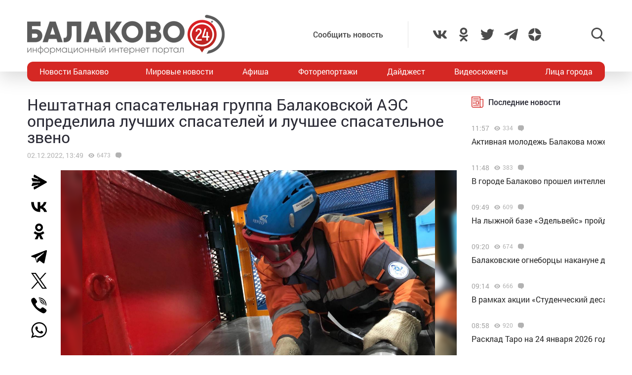

--- FILE ---
content_type: text/html; charset=utf-8
request_url: https://www.google.com/recaptcha/api2/anchor?ar=1&k=6LdPcIgUAAAAANqoni18clSceBi-BUpXeBK7rMc9&co=aHR0cHM6Ly9iYWxha292bzI0LnJ1OjQ0Mw..&hl=en&v=PoyoqOPhxBO7pBk68S4YbpHZ&size=invisible&anchor-ms=20000&execute-ms=30000&cb=fbhukvdzirz4
body_size: 48487
content:
<!DOCTYPE HTML><html dir="ltr" lang="en"><head><meta http-equiv="Content-Type" content="text/html; charset=UTF-8">
<meta http-equiv="X-UA-Compatible" content="IE=edge">
<title>reCAPTCHA</title>
<style type="text/css">
/* cyrillic-ext */
@font-face {
  font-family: 'Roboto';
  font-style: normal;
  font-weight: 400;
  font-stretch: 100%;
  src: url(//fonts.gstatic.com/s/roboto/v48/KFO7CnqEu92Fr1ME7kSn66aGLdTylUAMa3GUBHMdazTgWw.woff2) format('woff2');
  unicode-range: U+0460-052F, U+1C80-1C8A, U+20B4, U+2DE0-2DFF, U+A640-A69F, U+FE2E-FE2F;
}
/* cyrillic */
@font-face {
  font-family: 'Roboto';
  font-style: normal;
  font-weight: 400;
  font-stretch: 100%;
  src: url(//fonts.gstatic.com/s/roboto/v48/KFO7CnqEu92Fr1ME7kSn66aGLdTylUAMa3iUBHMdazTgWw.woff2) format('woff2');
  unicode-range: U+0301, U+0400-045F, U+0490-0491, U+04B0-04B1, U+2116;
}
/* greek-ext */
@font-face {
  font-family: 'Roboto';
  font-style: normal;
  font-weight: 400;
  font-stretch: 100%;
  src: url(//fonts.gstatic.com/s/roboto/v48/KFO7CnqEu92Fr1ME7kSn66aGLdTylUAMa3CUBHMdazTgWw.woff2) format('woff2');
  unicode-range: U+1F00-1FFF;
}
/* greek */
@font-face {
  font-family: 'Roboto';
  font-style: normal;
  font-weight: 400;
  font-stretch: 100%;
  src: url(//fonts.gstatic.com/s/roboto/v48/KFO7CnqEu92Fr1ME7kSn66aGLdTylUAMa3-UBHMdazTgWw.woff2) format('woff2');
  unicode-range: U+0370-0377, U+037A-037F, U+0384-038A, U+038C, U+038E-03A1, U+03A3-03FF;
}
/* math */
@font-face {
  font-family: 'Roboto';
  font-style: normal;
  font-weight: 400;
  font-stretch: 100%;
  src: url(//fonts.gstatic.com/s/roboto/v48/KFO7CnqEu92Fr1ME7kSn66aGLdTylUAMawCUBHMdazTgWw.woff2) format('woff2');
  unicode-range: U+0302-0303, U+0305, U+0307-0308, U+0310, U+0312, U+0315, U+031A, U+0326-0327, U+032C, U+032F-0330, U+0332-0333, U+0338, U+033A, U+0346, U+034D, U+0391-03A1, U+03A3-03A9, U+03B1-03C9, U+03D1, U+03D5-03D6, U+03F0-03F1, U+03F4-03F5, U+2016-2017, U+2034-2038, U+203C, U+2040, U+2043, U+2047, U+2050, U+2057, U+205F, U+2070-2071, U+2074-208E, U+2090-209C, U+20D0-20DC, U+20E1, U+20E5-20EF, U+2100-2112, U+2114-2115, U+2117-2121, U+2123-214F, U+2190, U+2192, U+2194-21AE, U+21B0-21E5, U+21F1-21F2, U+21F4-2211, U+2213-2214, U+2216-22FF, U+2308-230B, U+2310, U+2319, U+231C-2321, U+2336-237A, U+237C, U+2395, U+239B-23B7, U+23D0, U+23DC-23E1, U+2474-2475, U+25AF, U+25B3, U+25B7, U+25BD, U+25C1, U+25CA, U+25CC, U+25FB, U+266D-266F, U+27C0-27FF, U+2900-2AFF, U+2B0E-2B11, U+2B30-2B4C, U+2BFE, U+3030, U+FF5B, U+FF5D, U+1D400-1D7FF, U+1EE00-1EEFF;
}
/* symbols */
@font-face {
  font-family: 'Roboto';
  font-style: normal;
  font-weight: 400;
  font-stretch: 100%;
  src: url(//fonts.gstatic.com/s/roboto/v48/KFO7CnqEu92Fr1ME7kSn66aGLdTylUAMaxKUBHMdazTgWw.woff2) format('woff2');
  unicode-range: U+0001-000C, U+000E-001F, U+007F-009F, U+20DD-20E0, U+20E2-20E4, U+2150-218F, U+2190, U+2192, U+2194-2199, U+21AF, U+21E6-21F0, U+21F3, U+2218-2219, U+2299, U+22C4-22C6, U+2300-243F, U+2440-244A, U+2460-24FF, U+25A0-27BF, U+2800-28FF, U+2921-2922, U+2981, U+29BF, U+29EB, U+2B00-2BFF, U+4DC0-4DFF, U+FFF9-FFFB, U+10140-1018E, U+10190-1019C, U+101A0, U+101D0-101FD, U+102E0-102FB, U+10E60-10E7E, U+1D2C0-1D2D3, U+1D2E0-1D37F, U+1F000-1F0FF, U+1F100-1F1AD, U+1F1E6-1F1FF, U+1F30D-1F30F, U+1F315, U+1F31C, U+1F31E, U+1F320-1F32C, U+1F336, U+1F378, U+1F37D, U+1F382, U+1F393-1F39F, U+1F3A7-1F3A8, U+1F3AC-1F3AF, U+1F3C2, U+1F3C4-1F3C6, U+1F3CA-1F3CE, U+1F3D4-1F3E0, U+1F3ED, U+1F3F1-1F3F3, U+1F3F5-1F3F7, U+1F408, U+1F415, U+1F41F, U+1F426, U+1F43F, U+1F441-1F442, U+1F444, U+1F446-1F449, U+1F44C-1F44E, U+1F453, U+1F46A, U+1F47D, U+1F4A3, U+1F4B0, U+1F4B3, U+1F4B9, U+1F4BB, U+1F4BF, U+1F4C8-1F4CB, U+1F4D6, U+1F4DA, U+1F4DF, U+1F4E3-1F4E6, U+1F4EA-1F4ED, U+1F4F7, U+1F4F9-1F4FB, U+1F4FD-1F4FE, U+1F503, U+1F507-1F50B, U+1F50D, U+1F512-1F513, U+1F53E-1F54A, U+1F54F-1F5FA, U+1F610, U+1F650-1F67F, U+1F687, U+1F68D, U+1F691, U+1F694, U+1F698, U+1F6AD, U+1F6B2, U+1F6B9-1F6BA, U+1F6BC, U+1F6C6-1F6CF, U+1F6D3-1F6D7, U+1F6E0-1F6EA, U+1F6F0-1F6F3, U+1F6F7-1F6FC, U+1F700-1F7FF, U+1F800-1F80B, U+1F810-1F847, U+1F850-1F859, U+1F860-1F887, U+1F890-1F8AD, U+1F8B0-1F8BB, U+1F8C0-1F8C1, U+1F900-1F90B, U+1F93B, U+1F946, U+1F984, U+1F996, U+1F9E9, U+1FA00-1FA6F, U+1FA70-1FA7C, U+1FA80-1FA89, U+1FA8F-1FAC6, U+1FACE-1FADC, U+1FADF-1FAE9, U+1FAF0-1FAF8, U+1FB00-1FBFF;
}
/* vietnamese */
@font-face {
  font-family: 'Roboto';
  font-style: normal;
  font-weight: 400;
  font-stretch: 100%;
  src: url(//fonts.gstatic.com/s/roboto/v48/KFO7CnqEu92Fr1ME7kSn66aGLdTylUAMa3OUBHMdazTgWw.woff2) format('woff2');
  unicode-range: U+0102-0103, U+0110-0111, U+0128-0129, U+0168-0169, U+01A0-01A1, U+01AF-01B0, U+0300-0301, U+0303-0304, U+0308-0309, U+0323, U+0329, U+1EA0-1EF9, U+20AB;
}
/* latin-ext */
@font-face {
  font-family: 'Roboto';
  font-style: normal;
  font-weight: 400;
  font-stretch: 100%;
  src: url(//fonts.gstatic.com/s/roboto/v48/KFO7CnqEu92Fr1ME7kSn66aGLdTylUAMa3KUBHMdazTgWw.woff2) format('woff2');
  unicode-range: U+0100-02BA, U+02BD-02C5, U+02C7-02CC, U+02CE-02D7, U+02DD-02FF, U+0304, U+0308, U+0329, U+1D00-1DBF, U+1E00-1E9F, U+1EF2-1EFF, U+2020, U+20A0-20AB, U+20AD-20C0, U+2113, U+2C60-2C7F, U+A720-A7FF;
}
/* latin */
@font-face {
  font-family: 'Roboto';
  font-style: normal;
  font-weight: 400;
  font-stretch: 100%;
  src: url(//fonts.gstatic.com/s/roboto/v48/KFO7CnqEu92Fr1ME7kSn66aGLdTylUAMa3yUBHMdazQ.woff2) format('woff2');
  unicode-range: U+0000-00FF, U+0131, U+0152-0153, U+02BB-02BC, U+02C6, U+02DA, U+02DC, U+0304, U+0308, U+0329, U+2000-206F, U+20AC, U+2122, U+2191, U+2193, U+2212, U+2215, U+FEFF, U+FFFD;
}
/* cyrillic-ext */
@font-face {
  font-family: 'Roboto';
  font-style: normal;
  font-weight: 500;
  font-stretch: 100%;
  src: url(//fonts.gstatic.com/s/roboto/v48/KFO7CnqEu92Fr1ME7kSn66aGLdTylUAMa3GUBHMdazTgWw.woff2) format('woff2');
  unicode-range: U+0460-052F, U+1C80-1C8A, U+20B4, U+2DE0-2DFF, U+A640-A69F, U+FE2E-FE2F;
}
/* cyrillic */
@font-face {
  font-family: 'Roboto';
  font-style: normal;
  font-weight: 500;
  font-stretch: 100%;
  src: url(//fonts.gstatic.com/s/roboto/v48/KFO7CnqEu92Fr1ME7kSn66aGLdTylUAMa3iUBHMdazTgWw.woff2) format('woff2');
  unicode-range: U+0301, U+0400-045F, U+0490-0491, U+04B0-04B1, U+2116;
}
/* greek-ext */
@font-face {
  font-family: 'Roboto';
  font-style: normal;
  font-weight: 500;
  font-stretch: 100%;
  src: url(//fonts.gstatic.com/s/roboto/v48/KFO7CnqEu92Fr1ME7kSn66aGLdTylUAMa3CUBHMdazTgWw.woff2) format('woff2');
  unicode-range: U+1F00-1FFF;
}
/* greek */
@font-face {
  font-family: 'Roboto';
  font-style: normal;
  font-weight: 500;
  font-stretch: 100%;
  src: url(//fonts.gstatic.com/s/roboto/v48/KFO7CnqEu92Fr1ME7kSn66aGLdTylUAMa3-UBHMdazTgWw.woff2) format('woff2');
  unicode-range: U+0370-0377, U+037A-037F, U+0384-038A, U+038C, U+038E-03A1, U+03A3-03FF;
}
/* math */
@font-face {
  font-family: 'Roboto';
  font-style: normal;
  font-weight: 500;
  font-stretch: 100%;
  src: url(//fonts.gstatic.com/s/roboto/v48/KFO7CnqEu92Fr1ME7kSn66aGLdTylUAMawCUBHMdazTgWw.woff2) format('woff2');
  unicode-range: U+0302-0303, U+0305, U+0307-0308, U+0310, U+0312, U+0315, U+031A, U+0326-0327, U+032C, U+032F-0330, U+0332-0333, U+0338, U+033A, U+0346, U+034D, U+0391-03A1, U+03A3-03A9, U+03B1-03C9, U+03D1, U+03D5-03D6, U+03F0-03F1, U+03F4-03F5, U+2016-2017, U+2034-2038, U+203C, U+2040, U+2043, U+2047, U+2050, U+2057, U+205F, U+2070-2071, U+2074-208E, U+2090-209C, U+20D0-20DC, U+20E1, U+20E5-20EF, U+2100-2112, U+2114-2115, U+2117-2121, U+2123-214F, U+2190, U+2192, U+2194-21AE, U+21B0-21E5, U+21F1-21F2, U+21F4-2211, U+2213-2214, U+2216-22FF, U+2308-230B, U+2310, U+2319, U+231C-2321, U+2336-237A, U+237C, U+2395, U+239B-23B7, U+23D0, U+23DC-23E1, U+2474-2475, U+25AF, U+25B3, U+25B7, U+25BD, U+25C1, U+25CA, U+25CC, U+25FB, U+266D-266F, U+27C0-27FF, U+2900-2AFF, U+2B0E-2B11, U+2B30-2B4C, U+2BFE, U+3030, U+FF5B, U+FF5D, U+1D400-1D7FF, U+1EE00-1EEFF;
}
/* symbols */
@font-face {
  font-family: 'Roboto';
  font-style: normal;
  font-weight: 500;
  font-stretch: 100%;
  src: url(//fonts.gstatic.com/s/roboto/v48/KFO7CnqEu92Fr1ME7kSn66aGLdTylUAMaxKUBHMdazTgWw.woff2) format('woff2');
  unicode-range: U+0001-000C, U+000E-001F, U+007F-009F, U+20DD-20E0, U+20E2-20E4, U+2150-218F, U+2190, U+2192, U+2194-2199, U+21AF, U+21E6-21F0, U+21F3, U+2218-2219, U+2299, U+22C4-22C6, U+2300-243F, U+2440-244A, U+2460-24FF, U+25A0-27BF, U+2800-28FF, U+2921-2922, U+2981, U+29BF, U+29EB, U+2B00-2BFF, U+4DC0-4DFF, U+FFF9-FFFB, U+10140-1018E, U+10190-1019C, U+101A0, U+101D0-101FD, U+102E0-102FB, U+10E60-10E7E, U+1D2C0-1D2D3, U+1D2E0-1D37F, U+1F000-1F0FF, U+1F100-1F1AD, U+1F1E6-1F1FF, U+1F30D-1F30F, U+1F315, U+1F31C, U+1F31E, U+1F320-1F32C, U+1F336, U+1F378, U+1F37D, U+1F382, U+1F393-1F39F, U+1F3A7-1F3A8, U+1F3AC-1F3AF, U+1F3C2, U+1F3C4-1F3C6, U+1F3CA-1F3CE, U+1F3D4-1F3E0, U+1F3ED, U+1F3F1-1F3F3, U+1F3F5-1F3F7, U+1F408, U+1F415, U+1F41F, U+1F426, U+1F43F, U+1F441-1F442, U+1F444, U+1F446-1F449, U+1F44C-1F44E, U+1F453, U+1F46A, U+1F47D, U+1F4A3, U+1F4B0, U+1F4B3, U+1F4B9, U+1F4BB, U+1F4BF, U+1F4C8-1F4CB, U+1F4D6, U+1F4DA, U+1F4DF, U+1F4E3-1F4E6, U+1F4EA-1F4ED, U+1F4F7, U+1F4F9-1F4FB, U+1F4FD-1F4FE, U+1F503, U+1F507-1F50B, U+1F50D, U+1F512-1F513, U+1F53E-1F54A, U+1F54F-1F5FA, U+1F610, U+1F650-1F67F, U+1F687, U+1F68D, U+1F691, U+1F694, U+1F698, U+1F6AD, U+1F6B2, U+1F6B9-1F6BA, U+1F6BC, U+1F6C6-1F6CF, U+1F6D3-1F6D7, U+1F6E0-1F6EA, U+1F6F0-1F6F3, U+1F6F7-1F6FC, U+1F700-1F7FF, U+1F800-1F80B, U+1F810-1F847, U+1F850-1F859, U+1F860-1F887, U+1F890-1F8AD, U+1F8B0-1F8BB, U+1F8C0-1F8C1, U+1F900-1F90B, U+1F93B, U+1F946, U+1F984, U+1F996, U+1F9E9, U+1FA00-1FA6F, U+1FA70-1FA7C, U+1FA80-1FA89, U+1FA8F-1FAC6, U+1FACE-1FADC, U+1FADF-1FAE9, U+1FAF0-1FAF8, U+1FB00-1FBFF;
}
/* vietnamese */
@font-face {
  font-family: 'Roboto';
  font-style: normal;
  font-weight: 500;
  font-stretch: 100%;
  src: url(//fonts.gstatic.com/s/roboto/v48/KFO7CnqEu92Fr1ME7kSn66aGLdTylUAMa3OUBHMdazTgWw.woff2) format('woff2');
  unicode-range: U+0102-0103, U+0110-0111, U+0128-0129, U+0168-0169, U+01A0-01A1, U+01AF-01B0, U+0300-0301, U+0303-0304, U+0308-0309, U+0323, U+0329, U+1EA0-1EF9, U+20AB;
}
/* latin-ext */
@font-face {
  font-family: 'Roboto';
  font-style: normal;
  font-weight: 500;
  font-stretch: 100%;
  src: url(//fonts.gstatic.com/s/roboto/v48/KFO7CnqEu92Fr1ME7kSn66aGLdTylUAMa3KUBHMdazTgWw.woff2) format('woff2');
  unicode-range: U+0100-02BA, U+02BD-02C5, U+02C7-02CC, U+02CE-02D7, U+02DD-02FF, U+0304, U+0308, U+0329, U+1D00-1DBF, U+1E00-1E9F, U+1EF2-1EFF, U+2020, U+20A0-20AB, U+20AD-20C0, U+2113, U+2C60-2C7F, U+A720-A7FF;
}
/* latin */
@font-face {
  font-family: 'Roboto';
  font-style: normal;
  font-weight: 500;
  font-stretch: 100%;
  src: url(//fonts.gstatic.com/s/roboto/v48/KFO7CnqEu92Fr1ME7kSn66aGLdTylUAMa3yUBHMdazQ.woff2) format('woff2');
  unicode-range: U+0000-00FF, U+0131, U+0152-0153, U+02BB-02BC, U+02C6, U+02DA, U+02DC, U+0304, U+0308, U+0329, U+2000-206F, U+20AC, U+2122, U+2191, U+2193, U+2212, U+2215, U+FEFF, U+FFFD;
}
/* cyrillic-ext */
@font-face {
  font-family: 'Roboto';
  font-style: normal;
  font-weight: 900;
  font-stretch: 100%;
  src: url(//fonts.gstatic.com/s/roboto/v48/KFO7CnqEu92Fr1ME7kSn66aGLdTylUAMa3GUBHMdazTgWw.woff2) format('woff2');
  unicode-range: U+0460-052F, U+1C80-1C8A, U+20B4, U+2DE0-2DFF, U+A640-A69F, U+FE2E-FE2F;
}
/* cyrillic */
@font-face {
  font-family: 'Roboto';
  font-style: normal;
  font-weight: 900;
  font-stretch: 100%;
  src: url(//fonts.gstatic.com/s/roboto/v48/KFO7CnqEu92Fr1ME7kSn66aGLdTylUAMa3iUBHMdazTgWw.woff2) format('woff2');
  unicode-range: U+0301, U+0400-045F, U+0490-0491, U+04B0-04B1, U+2116;
}
/* greek-ext */
@font-face {
  font-family: 'Roboto';
  font-style: normal;
  font-weight: 900;
  font-stretch: 100%;
  src: url(//fonts.gstatic.com/s/roboto/v48/KFO7CnqEu92Fr1ME7kSn66aGLdTylUAMa3CUBHMdazTgWw.woff2) format('woff2');
  unicode-range: U+1F00-1FFF;
}
/* greek */
@font-face {
  font-family: 'Roboto';
  font-style: normal;
  font-weight: 900;
  font-stretch: 100%;
  src: url(//fonts.gstatic.com/s/roboto/v48/KFO7CnqEu92Fr1ME7kSn66aGLdTylUAMa3-UBHMdazTgWw.woff2) format('woff2');
  unicode-range: U+0370-0377, U+037A-037F, U+0384-038A, U+038C, U+038E-03A1, U+03A3-03FF;
}
/* math */
@font-face {
  font-family: 'Roboto';
  font-style: normal;
  font-weight: 900;
  font-stretch: 100%;
  src: url(//fonts.gstatic.com/s/roboto/v48/KFO7CnqEu92Fr1ME7kSn66aGLdTylUAMawCUBHMdazTgWw.woff2) format('woff2');
  unicode-range: U+0302-0303, U+0305, U+0307-0308, U+0310, U+0312, U+0315, U+031A, U+0326-0327, U+032C, U+032F-0330, U+0332-0333, U+0338, U+033A, U+0346, U+034D, U+0391-03A1, U+03A3-03A9, U+03B1-03C9, U+03D1, U+03D5-03D6, U+03F0-03F1, U+03F4-03F5, U+2016-2017, U+2034-2038, U+203C, U+2040, U+2043, U+2047, U+2050, U+2057, U+205F, U+2070-2071, U+2074-208E, U+2090-209C, U+20D0-20DC, U+20E1, U+20E5-20EF, U+2100-2112, U+2114-2115, U+2117-2121, U+2123-214F, U+2190, U+2192, U+2194-21AE, U+21B0-21E5, U+21F1-21F2, U+21F4-2211, U+2213-2214, U+2216-22FF, U+2308-230B, U+2310, U+2319, U+231C-2321, U+2336-237A, U+237C, U+2395, U+239B-23B7, U+23D0, U+23DC-23E1, U+2474-2475, U+25AF, U+25B3, U+25B7, U+25BD, U+25C1, U+25CA, U+25CC, U+25FB, U+266D-266F, U+27C0-27FF, U+2900-2AFF, U+2B0E-2B11, U+2B30-2B4C, U+2BFE, U+3030, U+FF5B, U+FF5D, U+1D400-1D7FF, U+1EE00-1EEFF;
}
/* symbols */
@font-face {
  font-family: 'Roboto';
  font-style: normal;
  font-weight: 900;
  font-stretch: 100%;
  src: url(//fonts.gstatic.com/s/roboto/v48/KFO7CnqEu92Fr1ME7kSn66aGLdTylUAMaxKUBHMdazTgWw.woff2) format('woff2');
  unicode-range: U+0001-000C, U+000E-001F, U+007F-009F, U+20DD-20E0, U+20E2-20E4, U+2150-218F, U+2190, U+2192, U+2194-2199, U+21AF, U+21E6-21F0, U+21F3, U+2218-2219, U+2299, U+22C4-22C6, U+2300-243F, U+2440-244A, U+2460-24FF, U+25A0-27BF, U+2800-28FF, U+2921-2922, U+2981, U+29BF, U+29EB, U+2B00-2BFF, U+4DC0-4DFF, U+FFF9-FFFB, U+10140-1018E, U+10190-1019C, U+101A0, U+101D0-101FD, U+102E0-102FB, U+10E60-10E7E, U+1D2C0-1D2D3, U+1D2E0-1D37F, U+1F000-1F0FF, U+1F100-1F1AD, U+1F1E6-1F1FF, U+1F30D-1F30F, U+1F315, U+1F31C, U+1F31E, U+1F320-1F32C, U+1F336, U+1F378, U+1F37D, U+1F382, U+1F393-1F39F, U+1F3A7-1F3A8, U+1F3AC-1F3AF, U+1F3C2, U+1F3C4-1F3C6, U+1F3CA-1F3CE, U+1F3D4-1F3E0, U+1F3ED, U+1F3F1-1F3F3, U+1F3F5-1F3F7, U+1F408, U+1F415, U+1F41F, U+1F426, U+1F43F, U+1F441-1F442, U+1F444, U+1F446-1F449, U+1F44C-1F44E, U+1F453, U+1F46A, U+1F47D, U+1F4A3, U+1F4B0, U+1F4B3, U+1F4B9, U+1F4BB, U+1F4BF, U+1F4C8-1F4CB, U+1F4D6, U+1F4DA, U+1F4DF, U+1F4E3-1F4E6, U+1F4EA-1F4ED, U+1F4F7, U+1F4F9-1F4FB, U+1F4FD-1F4FE, U+1F503, U+1F507-1F50B, U+1F50D, U+1F512-1F513, U+1F53E-1F54A, U+1F54F-1F5FA, U+1F610, U+1F650-1F67F, U+1F687, U+1F68D, U+1F691, U+1F694, U+1F698, U+1F6AD, U+1F6B2, U+1F6B9-1F6BA, U+1F6BC, U+1F6C6-1F6CF, U+1F6D3-1F6D7, U+1F6E0-1F6EA, U+1F6F0-1F6F3, U+1F6F7-1F6FC, U+1F700-1F7FF, U+1F800-1F80B, U+1F810-1F847, U+1F850-1F859, U+1F860-1F887, U+1F890-1F8AD, U+1F8B0-1F8BB, U+1F8C0-1F8C1, U+1F900-1F90B, U+1F93B, U+1F946, U+1F984, U+1F996, U+1F9E9, U+1FA00-1FA6F, U+1FA70-1FA7C, U+1FA80-1FA89, U+1FA8F-1FAC6, U+1FACE-1FADC, U+1FADF-1FAE9, U+1FAF0-1FAF8, U+1FB00-1FBFF;
}
/* vietnamese */
@font-face {
  font-family: 'Roboto';
  font-style: normal;
  font-weight: 900;
  font-stretch: 100%;
  src: url(//fonts.gstatic.com/s/roboto/v48/KFO7CnqEu92Fr1ME7kSn66aGLdTylUAMa3OUBHMdazTgWw.woff2) format('woff2');
  unicode-range: U+0102-0103, U+0110-0111, U+0128-0129, U+0168-0169, U+01A0-01A1, U+01AF-01B0, U+0300-0301, U+0303-0304, U+0308-0309, U+0323, U+0329, U+1EA0-1EF9, U+20AB;
}
/* latin-ext */
@font-face {
  font-family: 'Roboto';
  font-style: normal;
  font-weight: 900;
  font-stretch: 100%;
  src: url(//fonts.gstatic.com/s/roboto/v48/KFO7CnqEu92Fr1ME7kSn66aGLdTylUAMa3KUBHMdazTgWw.woff2) format('woff2');
  unicode-range: U+0100-02BA, U+02BD-02C5, U+02C7-02CC, U+02CE-02D7, U+02DD-02FF, U+0304, U+0308, U+0329, U+1D00-1DBF, U+1E00-1E9F, U+1EF2-1EFF, U+2020, U+20A0-20AB, U+20AD-20C0, U+2113, U+2C60-2C7F, U+A720-A7FF;
}
/* latin */
@font-face {
  font-family: 'Roboto';
  font-style: normal;
  font-weight: 900;
  font-stretch: 100%;
  src: url(//fonts.gstatic.com/s/roboto/v48/KFO7CnqEu92Fr1ME7kSn66aGLdTylUAMa3yUBHMdazQ.woff2) format('woff2');
  unicode-range: U+0000-00FF, U+0131, U+0152-0153, U+02BB-02BC, U+02C6, U+02DA, U+02DC, U+0304, U+0308, U+0329, U+2000-206F, U+20AC, U+2122, U+2191, U+2193, U+2212, U+2215, U+FEFF, U+FFFD;
}

</style>
<link rel="stylesheet" type="text/css" href="https://www.gstatic.com/recaptcha/releases/PoyoqOPhxBO7pBk68S4YbpHZ/styles__ltr.css">
<script nonce="lbrtkdwD1wQt-AflNub-6A" type="text/javascript">window['__recaptcha_api'] = 'https://www.google.com/recaptcha/api2/';</script>
<script type="text/javascript" src="https://www.gstatic.com/recaptcha/releases/PoyoqOPhxBO7pBk68S4YbpHZ/recaptcha__en.js" nonce="lbrtkdwD1wQt-AflNub-6A">
      
    </script></head>
<body><div id="rc-anchor-alert" class="rc-anchor-alert"></div>
<input type="hidden" id="recaptcha-token" value="[base64]">
<script type="text/javascript" nonce="lbrtkdwD1wQt-AflNub-6A">
      recaptcha.anchor.Main.init("[\x22ainput\x22,[\x22bgdata\x22,\x22\x22,\[base64]/[base64]/[base64]/[base64]/[base64]/[base64]/KGcoTywyNTMsTy5PKSxVRyhPLEMpKTpnKE8sMjUzLEMpLE8pKSxsKSksTykpfSxieT1mdW5jdGlvbihDLE8sdSxsKXtmb3IobD0odT1SKEMpLDApO08+MDtPLS0pbD1sPDw4fFooQyk7ZyhDLHUsbCl9LFVHPWZ1bmN0aW9uKEMsTyl7Qy5pLmxlbmd0aD4xMDQ/[base64]/[base64]/[base64]/[base64]/[base64]/[base64]/[base64]\\u003d\x22,\[base64]\\u003d\\u003d\x22,\x22w7VaAsO/eWLCvFdvw7oiHE1yLUzCs8KcwoYeT8OBw77Dq8Oyw5pFVxlxKsOsw4tGw4FVEBQaT37Co8KYFEXDgMO6w5QhMijDgMKNwofCvGPDsz3Dl8KIYlPDsg0yNFbDosOYwq3ClcKhRsObD09JwoE4w6/ChMOCw7PDsQ8fZXFHAQ1Fw49ZwpI/w7cgRMKEwrVNwqYmwq3CiMODEsK/Oi9vSz7DjsO9w7EvEMKDwpkEXsK6woJNGcOVNsO1b8O5JsKWwrrDjxrDnsKNVFdgf8ODw498wr/Cv3ROX8KFwocUJxPCpCQ5MBc+WT7DnMKWw7zChkbChsKFw40gw4Ucwq4QLcOPwr8uw4MHw6nDoVRGK8Kaw58Ew5kfwrbCskEJDWbCu8O9bTMbw7DCrsOIwovCmEvDtcKQP2AdMHwWwrgswqPDjg/[base64]/[base64]/w6Z9GMKSwp0Ew53ChcKiWMO1wqzDkl1MwrLDsRk0w61rwqvCuBYzwoDDoMOvw65UD8KMb8OxYjLCtQBtRX4lPsOnY8Kzw40FP0HDtxLCjXvDlsOPwqTDmSY8wpjDukbCqgfCucKCAcO7fcKVwozDpcO/W8KQw5rCnsKHF8KGw6NtwpIvDsKnHsKRV8Olw7Y0VH3Cr8Opw7rDomhIA0/Cp8Ord8Otwr1lNMKAw4jDsMK2wqbCpcKewqvCkCzCu8KsdcKiPcKtb8Ozwr44GcOcwr0Kw5N0w6Aba2vDgsKdS8O0EwHDv8K2w6bClWEjwrwvCHEcwrzDuw/DoMKzw78nwqRAPHrCp8OfTcOefB0CAsO4wp3CuHDDmH/[base64]/ChsKDw5fCvMOWw6oWwrHCnGYDw6zCq8Kcw4LChsO/w5zDsxYnwqN8w6rCm8OswrXDvGnCqsOyw41aCiAVM1nDqyxeIQDDpzLDnyZuWcK+wqvDl0LCgUV0IMKEw7RoCMK1AzLChMKywpNFB8ObCCXCg8OcwqXDosO8woLCizzCmWA5EV42wqLDg8OSIsKnW2ZlAcOPw4ZHw7TCnsO/wrXCt8KNwqfDk8KNJQTCmhw8w61Bw6vDmMKba0HCoiIQwosow5nCjMOJw5rCmQA+wojCix0awq5rVV3DgMK1wr7CkMOaFj9SVHNLwrPCg8O9IQbDvR0Mw57CpmBywqzDj8OjemrCvhPCoF/[base64]/DucKfwp8twrocw6sBJsOiwpzCt8OFP8O8RidIwr/Ch8Oew5PDmGXDqgbDvcKiX8OOEFUlw5bDg8K9wq4vMl0nwq3DunHDs8O+bcKNwoxiYTrDvhLCuUZNwqhxLjlJw595w6DDlcKKG0fCk1TCj8OQTCHCrhnDpcOZwotxwqfDo8OKAEbDk2ccHAbDh8OFwpfDr8Owwp11a8OITsK7wrpMAx4zecOkwrwsw7RAO1IWPCU/c8Oww7sIXSQobFrCjcOKAMOewqfDuk3DhMK/[base64]/[base64]/CkMOhw4HCtsOXCSMNMsKhYFFLwqAww4jDvcO6wobCiV3ChEwtw5BmJsKTG8O1UsKnw4kiw47DlXI+wqNgw4rCp8K9w4Izw5YBwoLCrcKgABgGwrdhEMKZQsO9WMO0WzTDvyQvd8OHwqLCoMOiwp8iwqFCwpx6wpNswpk1en/[base64]/CkMOEFsO4w4fDl8KLa8KOwrLCmxwsYcKEwpRbwqU2SmHDkzjCq8KRwp7CksKGw63Dok1+w63DkUppw64TdkVOM8KhT8OVZ8Oxwq/CosO2wqfCqcKMElkPw71eAsK+woPClUwTZcOscMO7B8OYwpfCucOrw6zDkmA6VsKqPsKfWSMqwo3Cu8KsCcKMZcKXSW4DwqrCnjMpKi4awrTClTzDucKqwp7DoW7DpcOENxnCvsK5JMKzwqnDq1liXsKrPsO/eMO7OsOow6LCknvCq8KWWlESwqIpL8KXCX0xL8KfBsKiw6LDh8K4w6/CkMOxVsKBUw4Aw7XCj8KIw65bwpTDp3fCtcOkwpjCmXbClwjCtH8qw77Ck1h0w5fDsyvDm2lHwrrDunHDosONVEbCo8O7woJbTsKdNkoeBcK/w45hw6LDhsKww6XCjBIPasODw5jDg8KPwr17wr0MScK7a1LDpmzDlcK5w4/CpcK8woR5wovDon3ClH7CkMKEw45qGWloXQbCuGjCvV7CtsKFwpzCjsO/EMOQM8O1wocJXMKew5VGw5Ukwp1OwqFsGMOzw5/ChzjCmsKbT2IZIcK5wofDujV2w4NgVMKvF8OpeyvChVFkFWfCux9Kw45eW8KzHsK2w6HCs13CtyfDnMKLW8O3wqLCmVDCsRbCgBLCpjhqK8Kaw6XCoAEcwrNjwr3ChR10GHc5IB1cwrHDuR/CmMOSWBTDpMObRhkhwroFwrItwrElw6vCsXAHw6TCmS/CkcOYN2fClyESwq7Cuzc7G3/CozoNQsOhQGPCtH8Aw7/[base64]/[base64]/CrUXCthDCkDzCvAdQwolTGsK4woAydQt5IXMJw4Fdw7U6wpHDiRdGUsK9L8KEAsO1wrnDu2FADsKswpTCtsKlw6jChsKzw5DCpUZewoEmNCPCv8Kuw4ZaIMKbWU1LwqY0a8OiwojCuWQNwqPCrGnDgsKFw7wXF2/DusKUwo8BbibDucOhAsOsbsOhw44Kw7QeEBLDnsO9P8OvO8K1A27DsXA8w7PCncOhOVPChWTCtCllw6nCsD8fAsOCPcOXwrXCgFNxwpvDq2bCtn7Co1/CqlLCnRvCmsKLw40LQ8KdTXfDrGrCmsOvRsOLCHzDp2bCgXrDrgzDncOKDxhDw6x1w7DCusKnw4TCr0nCoMO+w6fCo8OCeiXCmSTDusOxAsKWaMOQdsO1ZcOJw4LDtMOZw49nd1/[base64]/[base64]/DqMK0eMOww5kyw5TDq8OLwoNQw6nDtBNtwrrCuQ/[base64]/[base64]/wq1pworDoEF0wrnDr8OTwoVoIcKLWMO2wowww6vDl8KTWsKqCiZdw4UPwr/DhMOjNsOpwrHCv8KMwrPCuwkdYsKww7w5NgxlwoPCvxDDpB7CpcK7cGzDqzjCtcKLFi8UXRUCcsKuw6x/w79QHBDDtTNAwpbCuCBMw7PCsw3DpsKQXDxbw5kSWEBlw5l+SsKaUMKKw6B3LMOZGjzDrmFoMhPDp8OEDsOjXg9Mfg7DscKMM07CjyHDkkHDmDsow6PDp8KyccOQw7HCgsOnw4PCgxc4w7vDqXDCoB/CgAV7woQgw7PDkcOWwrPDtMOcX8Kuw6HCgsO0wrzDoABdaRfClcObS8OSwqIie3lsw6hMFRTDgcOFw7jChcOBN0HDgyfDnG/CgcObwq4bETTDncOWwq5Sw5zDjUgbL8K4w4wHLx3CsntDwrDCncOCOsKXe8K+w7wRQcOAw5PDq8O2w5JzccKdw6TDmQgibMOawrzDkHLCnMKTW1tieMODDsKmw5ZpLsKPwoEhcXU6w5MPwpQ+wpDChwfCr8K8EHJ7woMdw51cwp4Pw4MBM8KPSMKuacOpwo8/w7c6wrfDvGprwo17wqnCgCHCjCEaVBtCwp92N8KSw6DCtMO7w4/[base64]/Cmj0Dwp/DtW5JPMKYw4/Cq3fClThdw60pw7HCoUXCsT3DsXjDp8OKEMO0w4FSQ8OTOlfDicOXw4vDrSs+PMOSwp3DonLCnlZ5AcKaSl7DmMKTfi7CkjLDosKyEMOMwpJTJ3/CnSTCrBVvw6rDmgbDj8KkwoJTGgppHCJjKRgLNcOkw497dGnDicO4wo/DicONw7XDt2XDu8Odw5nDrcOCw5A8S1/DgkQDw6DDusOQNsOCw7TCsj7ChUUmw5wJwp51TMO/[base64]/[base64]/w7HDlynDu8O0w7jDrnRKw6RKwr3DnMOvdkI2RMOaBsKnLMOUwpVXwqwNdn3Cg3EwZsO2wqMTwpXCtA7Ct1HDnyLCkMOtwr/CjsOGby4nUsOywrPCs8OXw7PCtMOzA2zClgrDkMOwecKLw4B1wrvDmcOvwphZw7QMYW4Sw7fCksKNFsOYw5AbwpXDtUXDlDDDvMK/wrLDk8O8RsOBwp4OwqzCmMOywqQ/[base64]/Cq1JKADPCn8OOXMO0wpZfw53DvcO8Pgx+CcOFfGVwUcKmd3bDugZTw6rCvTZnwpDCiBPCtj8Aw6YewqvDpMOIwobCmhUAUcOld8KuQQ1zZz3DjjDCi8OzwpXDpRNWw5LDl8KrHMKPK8OtbcKdwq/Cok3DmMOYwpxOw4Btw4vDqiTCozYHFMOyw7/[base64]/CjMOAw7HDtRQXTH3Dr8OtwoR/[base64]/CvUtLTMO7worDmCtMwqvDoDHCkjvDk8Kce8KDR1PCo8OUwrvDrkLCrEAywp5Bwr7DkMK0F8KjAsOXdsOjwotfw7Rbwpw3wrITw7vDk0rDt8KpwoHDgMKYw7DDrMOYw6hKBAvDqHJww6peDsOZwqtAd8OQSgZ8wrE+wqdywr/Do3vDgSzDnELDmHADUSJCKcK5YTPCjsK7wpl9MsKLI8ONw4LCt2/CmsOECcOQw5wIwrgzHggIw7lKwqwrDsOPZMOkeA5jw5DDrMOdw5PCscOzJ8Oew4PDvMOcQsK5LkXDkynDnDPDvnLDjsOlw7vDqsONw7rDjiRcIHMJRMKmw4TCkidswo9QSQHDlBHDmcOCw7XCrh/DllTCrsKTw77DncKiw7DDiyV7C8OnTsOqAjbDkQ7DqUPDjsOKZDTCtB9lwol/[base64]/DqsOAaMKwwoJtIcOSwrtFeMOHw4IhLcKlLMO7RgQ3wpbDryzCt8KTJsKXwrnDv8O8wppQwp7Cvk7CksKzw7nCiH3CpcKgwoN1wpvDrUsCwrp4E3rDusK6wqjCoSgaVsOkX8KZFRdgBmDDgMOGw5HCo8Oiw69mwovCgMKJRQIow7/Cr3jCocOdwpYuTcO9wqvDrMKqdlnDg8KKFlDDmhl6wpTDiHNZw4lWw4txw6J5wpfCnMO4I8O3wrJUXyo7GsOewptUwpIuK2ZmOBzDnWLCs2Ftw6PDvDxtS34/w5Vjw53Di8O4N8K+w53CpsK5I8OUK8Kgwr84w7PDk291w51vw68xTcOTw6DCr8K4ewDCrcKTwowbDcKkwojClMK7VMOWwpR+NhDCkmN7w47Cn2TCiMOZZ8Oabgdlw4bDmSgHwqA8FcKEPhDDi8KNw5J+woXCscOCDMOlw64aMMK9PMOxw6Azw71cw6bCtMOuwqk6w4/CusKGwqzDs8KbFcOww4keT0kTecKpUGDCp2PCuALDtMKwYnMowqR8w74Cw73CkXdSw6rCuMKDwq4jG8K/[base64]/JMOdw4kKwqlgIW5Uwr/CicK0wp8TTsOww7bCkitjZ8O/wrYJI8Krw6JmPMOYw4TChVXChMKXVcOHJ3fDjRIvw6jCmm3Dukssw59BFT9WXWdWwocRPQdIw6LCnj1wAsKFR8K5F1hxIRzDrcOowopmwrfDhEoPworCky50NsKUfsK+b1vCtW3DuMKVMsKEwq3CvcOhAcKnUsKQDQZzw49dw6XCuSRQKsOnw6o5w5/[base64]/[base64]/wq0MwqnDmMOtw5s1wqcewoPDsMKcwqLCr0/DssO4RQk1XX93wrsDwp94WcOlw5zDoGMdJj7DkMKmwrhjwpZzasOtw7Qwe3jCnF5PwpN3w43CmnDDhA0Pw6/DmWnCtT3Cr8Oxw6oAC1oEw51yasK4QcKLwrDCknrCvwTDjy7DrMOxw4vDvcKOe8K9G8OZw7d1wrczP0NkSMOsKsOfwqkzeHViLXQqZMKyaHh6Uy7Ch8KNwoN/[base64]/DmHpwZMOvw6g/YWoAXsKvKcK6ACzDqzvCigciw53CgmdNwpXDlhprw4TDixU/dBYvUETCp8KyNzxJWMKxeDAgwop7Li8ERW9/N1Eiw6zCnMKJw5vDtm7DkVp3wrUnw6bCjWfCk8O9wrwuLiYyJ8Ojw4vCn3FRw7PDqMK1QFDCmcOJH8OWw7QtwqHCvzkwXTVwBhnCmVtiVsOTwooFw4V4wppNwqXCs8OZw519V11JQsKLw6R0XMKMV8O6CD/[base64]/DpAbDkiJpw6jDiSg5w6PDmwoKNcKKwrd+w6vCnsOIw6DCt8OWEMO7w4jDliUDw7R+w6tPAsKpD8KYw4YXTcO0woohwrcAecOCwpIIIS3Dn8O+woE/wpgSQsK4ZcO0w6zCkMOEZUtgbg/ChxnCuwbDjMK5f8Odw4rDrMO9Aj9cBUrCm1kOLwUjKcK8w5Nrwqw5SDAGHsOLw5ghb8OzwpdsGcOPw7Ycw5rCkgnChQJrNcKswrrCvcK6wpPCvcOiw6TDtMOEw57CnsK/[base64]/CgMOWSsKTdsKRwqTCkRvChsKFYMK/[base64]/CqTUFBcOzORvDvBJEwoXCtcKbTsOPwpvDnxbDhcOUwoVrQMK1woLDh8OcSmI/UMKMw5zCnHgnbVthw6vDjcKIwpMnfi/ClMKUw6nDvsKWwpLChCokw5BCw7HDtT7DmcOKWyBgCm8/w6Vkc8Kfw696WFzDvMKPwovDsmYrE8KOKcKCwr8Kw6tuG8KzH0TCggAWZ8OSw7YFwoo7bG58w5kwT0jCsBzDvcKYw7NhOcKLTRbDisOCw47DoAXCjsOWw7bChMOzT8KkDBTCscKxw6vDnwJcQzjDplTDuWDDu8K0TwZ8ccOPYcOnLkt+IhQkw6xlXg/[base64]/MGNRwrbCt2vDuUbDrXF1BTQKw4HCjVPDs8O4w6wqw5hTAnxow54bCXlyFcKSw5sfwpFCw495wo/Cv8Kdw6jDoDDDhg/DhMKIUnF5Y0bCuMORw7zCkXTDsXBKdg/CjMOzbcOzw7I/[base64]/Dn8OedcO6wrw5woLDngnDhlFTYS0eM0PDgcKtIBDDvsOlGsKrdzhgPcOFwrFfH8KOwrRAw4PCnEDCtMKHTj7Crj7DsgXDmsKWw5YoZ8KrwozCrMORbsOgworDsMKVw7cDwr/CvcOnZy9ww7vCjl1GZg7CocOgOsOlMV0EWsKTGMK8V20zw4UKPwHCkw7DhXLCqMKdXcO2IcKOwoZIVlFzw7F/[base64]/[base64]/CigEPw4UvegM7wrMcwrjCjcKJwqocwqTDnMOrw7ZFwpQ6w6BjL0PDpjY5JBNtw7okHlN1BcKpwpPDjBVrRF87worDqMOYKA0OMkEbwprDhcKEwqzCh8OkwqgEw57Dn8OawrNwVsKdw6fDiMKwwoTCrVJTw6jCm8Kwb8OOG8Kww5/Dv8ODX8KxbnYlWBXDozB3w7EowqzDk1bCohfCmcONwovDvj3Dh8Oqbj3Dsz1EwqYMD8OsAQfDrgfCqyh5I8K9VyPCtkk3w5bDmiw8w6TCiwXDl1Rqwr1/cSMpwoYSwpt0WnPDj1tlXcO/w4INw7XDi8O3BsOhY8KtwpnDscOWGEZQw4rDtcKtw7VNw4LCl1fCosOYwop3wopJwozDtcOVw5krERjCqD0twpIVw6jDhMORwpEUNFkawow+w4jDg1XCssOYw4J5wpIwwp9bbcOUwp7Dr2RCwotgZ10twpvDrA3CslMowr0/w4zCn1LCrgfCh8Odw7FECsOPw6jCsQgfNMOFw5kfw7l0SMKER8K0wqReeiYewoQMwplGGjp9w4sjw6d5wpQFw7wlBgMGbyNqw5QFQjNhJcObbkDDgWJ7LG1hw5dtTcKzT13DlHnDmGltMEPCmMKCw6pCMnHCiX7DvkPDrsOfG8ONVcOewoJZHsKJScOQw54pwr/CkSpcwrAQFcO7wp7DmcOvQsO0eMK1XRDCpcOKYMOWw4pHw7d/IiUxbMK1wqvChm7DsHzDvWPDvsOawpVYwoJwworCqV9/[base64]/w7zCskZuVMO5w7B2wpgKw6dxRcOXw5rDuMKtw4I+U8OxMmvDpgzDssOTwqjCuVXCgGfDuMKUw6bCkQPDuy3DpA/DscKLwqrCvsOvKcKlw5sPPMOIYMKTB8OsH8ONw5k8w75CwpHDoMK7w4NnSsO3wrvDtQV/[base64]/[base64]/[base64]/CjGtrfQ7DuMOdZcK7w5QIw497E8KRwrLDkS/[base64]/CmcKzF8OFw4AYC8OCwr1fdzLCi8ObwqTCjB/CvcKQA8Ofw7LCulfDhsK1w7k0w4TDmgVgHQBQUsKdwq0hwpbDrcKmTMObw5fCg8KxwqjDq8ODK399G8KoN8KUSyo8Gl/CjCV4wqc3ZgnCgMKEK8K3TMOawqEWw63Dpj5bwoHCjsK+YsO8NQDDrcKUwqx5bgPCjcKtX093woEgTcOsw50Vw4/Cng/CoTDCoSjDqMOkEsKlwqTDsgTDvMKBwr7Dp2Rmc8K6HcK4w4vDvVHDr8KDTcKLw5/CksKZZkMbwrzCoWDDqAzCqTdQc8O7KG5JOMOpw6rCvcO+d0DCiwLDlDLCrMK+w6NRwq49Z8O+wqrDs8OJwqx/wqBvD8Opd1tsw7IsKXbDh8OtD8O+w7/CgDooFwXDhCnDmsK0w57CmMOnwo/DrQ8Ow7TDjQDCp8OAw7ZWwojDtQRQbsKvT8K0wrzCp8K8NxXCujRMw7TCpcKXwqEfw73CkW7DpcK3Ai8lLlcGZTUyQsKFw5fCtH9bacO5w64VAMKATkvCr8ODwojCucOLwqpkJXw/UHswSA95WMO4w5odChrCuMOEC8O3w6wmflXDpxLClFvCgMK8wo7DgARuVFYnw6hpNj3DkCN+wpsOO8K4w7XDtWHCocOgw79IwrLCqsO2EsOxaU/[base64]/wp7CrMOOUkY7HMKjwpMiwqA7w4nCi8KBOlLDkUB1QcOpTzvDicKkcB/DvMO9JMK3w5t+wrfDtDTDrHvCtxzCqH/CvUvDmsKYMhMuw7JywqokDMKDL8KqESQQGBbCniLDhwbDkG3Dm2bDlMKwwq5RwqTChcKCP1HCohLCv8KEZwTCuF3DnsKfw5wxMcKVMGE4w4fCjknDmjDDgsOzfMOBw7fCpicIZCHCk3fDhX/CrAEPfm7CnMOmwpwZw6fDo8KyWBrCsSJ7aUHDoMKpwrHDm2TDvcOdBCnDjcOLA35Xw6pCw4vDpMKrbkLDscOiPhImfcKsIAHDsAHDr8KuM2/CrBUaA8KNwr/CoMKVaMOqw6PCjhkJwpNtwqotPQjCkcOBA8KxwrAXFBFlPxlPDsKkAAxtXDvDvxNbNkl+w47CkXfClsK4w7DDrcOKw44vCRnCr8KGw7U9RjPDlMOmRh8qw5MkcmMYB8Onwo3CqMKPw6FJwqodaT7DhVgNBsOfw4hgecOxw7EewpMpS8K9wq80MwY2w7t8QsK/w5IgwrPCkMKdZnLCj8KXSAd8w74gw41bQSDCiMO/an3DmgYSDWgzeT8dwo9tTAPDth3DscK8DTJwFcKzJMOQwqR5WCrDjFrCgkccw6cFT3rDucO1wpTDszPDjsOPbMOgw64oDztRFgjDlDMCw6TDj8O8PhTDssKNMwxGHcOfw4LDqsKiw7fCpxHCtcOLGF/CmcKBw7sVwq/CoyXCn8OaK8Oow4glFWw3wovClTpjQTjCnywVTQAQw44bw4HDj8OEwq8kPT4bGQolwrbDqUHCqkIaEsKMAgTDo8OxdArDpUTDt8KYRUdcJMKsw7bDumgJwqzChsOzfsOpw5PClcOiwqBfw5rDp8O0RB/CvUNswrjDpMOAw70TfwLDrMOBecKCwq4+E8OXw5XCpsOgw5vCpcOtLsOEwpbDqsKndyY/ZRRHFCsLwrMXYjJMVVkEAMOjM8OtYlrDk8OaKRAuw7nCmjXCrcKrB8OhIMO+wr3Cm04HaxZgw7hLJMKAw79GLcOYw4DDuRTCvjU/w7XDlWACw7ppMWdvw4jCnsKqEGfDt8KmTsOIRcKKXsOFw4jCjnzDqsKdBMOdKlzDsznCgsOmw7jCiA9pd8ONwoRoCGtNe1bDqkM8McKZw6hZwrcpSmLCqmzCkUI6wq9Lw7nDhcOjworDvMOtMAwFw4o8ecKGf1EQEVnCsVtPKip9wostS2xjfkxQTV9SBD0bw5c3BR/[base64]/DsTsBw5fDjxBvwo7DrBjDk8OFZ8OdQXZyHcOVIj01wp7CvMOawrxrR8K1eEnCkyLCjDjCnsKWNyB5W8OGw6DClCvCv8O5wpfDuW8TUXnCrMO2w4fCkMOXwrjCjgtgwqvDq8O0wqFjw7wuw7gnMH0Fw4LDoMKgBzjCu8OcRB3Dj1/DkMOPCExhwq0fwpZNw6t+w5bCnycJw5tAAcKpw7UpwofDmlpAX8OQw6HDrcO6BMKybTQvKFcjWT7Dj8OBa8OfLcOZw6YEa8OoXcOVZMK3E8KOwoLCmg3DnTlXRhzCssKXUCnCm8OKw5rCg8O+RynDgcOVQy5Ba0rDoGxcwrfCjMKtTcOwR8ODw6/[base64]/CiMOrLcOGwpTDuBJMS8Onw5IlWcOnOBV2w4QRXBrDucKLS8Oawo7CkUzDsDd+w69NYcOqwoLCr0UCVsOTwo14KcKUwpFZwrTCocKBEXvCkMKhW0nDsyINw7Y0TsKfbMOxPsKHwrcZwovCmydMw58Uw4Mbw6Yxw5JiVcOhGU92w7xSwrZtUiDClMK2wq/[base64]/CuwB3RsKYNcOMJsKVUsKQUBjDtRPDksOOQMKCAlHDskHDg8KoSMOMw5dtd8K6f8KrwonCtMO4wpgyX8OuwqTCviXDg8K/w7rDn8KzOxcuETTCiFfDuRZQUMKwO1DCt8KNw7lMFikow4TClcKEKmnCsV4AwrbCjyhkLsKSfsOGw4powo58ZjM5w5TCiirCgsKfJmo3fwQiI2/CtcO/WjbDgRPCukQ7XMOvw5TCmcKKMBt9wrgnwq7CshIjRx3Cu0gYw5tbwp5mdnweOcOrwqLDvcKWwp5dwqvDgMKkEw7Do8OIwpVAwpDCsW7CnMOAA0TCrMKww7lWwqIcwojDrcKRwoAdw7TDqkPDp8OJwqhRLBTClsK/eErDoFwzZmnDssOyE8KQb8OPw6xhKsK2w51SRUV1C3fCsiRzMUtDw5tHD1cVeWcvGHpmw6siw4gnwrocwozCsB0Sw4APw4dTZ8KSw68bKMOEKMOSw5Qqw48KZQlUwphtV8Kqw5pPw5PDo19Lw4l7QMKKXDZiwpDCrcKvbsObwqUrAwUEJ8KqM1bDmz58wq/DoMOnNnHCvgDCksO9O8KefcKKUcOuwrnCo1EAwqQGwp/[base64]/DiMO9wqQ/w7MeSsOVwowcwo1rOsO3w5bCqnbCkcKYw7XDlMOeHcKbXMKMwrd5fMKUR8O3dybCqsKGw5TCvz3CjsK9w5APwpnDuMOIwrbCiyVcwpXDr8O/GMOwYsO5B8OyPcOywrV1wrzChMObw6LCgsOOw4bCn8OaZ8K4w4wGw5dpA8KMw6oswprDviEbXFxZwqNbwqBZUVp7bMKfwpDCt8K/[base64]/[base64]/CAXClMOawpdJwoUYwrjDscOOwp3Dpi4Lw5cKwosqbcKhJMKWRxIsCcKyw7nCqSJqelbCtsO2Vjo5e8K4TSxsw6lbVkbDm8K4L8K6eRfDiV7CiHoZG8OHwoVCfzErZXTDsMOJM3XCt8O4wpJaPcKpwr/[base64]/XsO6NsK4CsOQw4bCnsKuwprDniNZw7nDk342D8OMTMKZZ8K/[base64]/[base64]/CmsKZKcKiM8OIPBFlw7QGwpLDog8Mwr/DkkhnasOlSEbCtsOoKcO+Q1RXDsOaw7scw6chw5/CgRnDky1sw4ARQEPCnMOuw7jDkMKww4IXSCYcw4lVwpHDuMO9w6UJwo9kwrfCrEYEw65Mwpd8w78kw6huw6rChcK8OlfCo1lZw6l2ayxgwoXCmMOtNcOrHXPCqcOSWsK6wqfCh8OUBcKzwpfCicOEwpI7w5YrHMO9w612wqApJGdidn56DcKPfG/DusKjX8ODacKZw6lXw6pwagkpf8Oxwo/[base64]/DvMOOI8O/WcKaFMK3WMK5ZgnDpwnCqxHCjXLCncOYEBnDhkjDjcKkw48iwrfDoQxpwozCsMOZZcKcXVxHcGUqw4dFRsKCwqDDqWhdLMKqwpEjw6t9AHLCjwAbdGRlERTCrHdnaj/CnwDChF5ew6/Dlm9Yw7zCusOJVUF1w6DCucKUwoUSw6FZw6YrYMODwqrDtwnCm17Dv115wq7CjD3Do8K8w4ExwqspbMKEwpzCqsOfwoVnw48mw6LDvh7DgUZyXCTCscO2w5/ChsOEBsOHw6fDp2vDhsOzdsKRFncBw4jCicOUJRV0MMK+VCpFwrM8w7UvwqI7bMOnO3TCp8O9w7I4SMO+dBZ/w7d6wqjCoB9UXMO+EULClsKCMQXCo8OpT0RbwqYXw4AkZ8Oqw63ChMKzf8O8YxRYw5DDu8OQwq4VacOTw40Ew4/[base64]/D8KiKnZ4PhMzwqRDP8O4w6wiD8KDbA00XijDmULCrMKQLCHCnCweG8KfN27Dt8OpNnfDp8O9S8OCNiQlw7DDrMOeeTLCpsOWW03Ck2cjwoQPwoprwp0IwqIqwokoOk/[base64]/CpMOoJFLDgTTCjRTCmV0JcxwKezVyw6ZGLsKWT8OJw7hEXCDCpcO2w7vDrxHDq8O3YTQSVBXDkMOMwpEUw6Vtwq/CrDcQbcO7ScOCSmjCsmkVwrnDkMOqwoY0wp1FXMOnw45Cw7MIwrQ3asKvw5zDiMKkLsO3LnvCqmx4wqjCjEbCssKxwrI/Q8KYwr/[base64]/CgcO0w7/CgycHW8Kmwq7DhGRqD27CnCoBwqNiTMKqZENbYF3Dh1Bvw7VTwqnDjADDol8ow5sBC3nCrSHCvcOSwqEFbSDDncOEwrPCp8O4w48ISsO8e23Dq8OQBSV8w7wWcwJtWsKeB8KKA0XDhzUiU2rCt31vw75mI2jDusO/KsOewpPDh3HChsOAw5LCuMKWYARow6PCosKTw7lqwrBpW8KGNMOUMcOxw6x3woLDnTHCjcO/Nx7Cv0DCtMKJSUbDl8O1HsOjw7HDtsOFwpkVwoxhSmHDv8OdGiI1wpPClAzCv1/DgU5vHSlIwqrDuFcPG2PDjW3Ds8OFdxZUw4NTKCcGX8KUW8OeHVjCnEDDlcKyw4ILwoQeVVJuw4AWw73Co0fCmVcfTMOsHm9hwr9lSMK8HcOZw4TCpzN/wpNOw4jChVDDjV3DqcO4FFrDlyPCinhDw78xRC/Dl8KiwoAhD8OXw5/DpXHCun7Cvx9/ccO8XsOEfcOkKzkFLltIw6QBw4/[base64]/A8OxLTbDoMOQUzHDtMKEw5lswrvCrMO9wqRUKjTCmcKodB8HwoPCizJCw5XDijNadS8jw4tVwqtza8OlJU7Ch1DCncO6wpfCt1xUw7vDnsK9w4zCl8OxS8OSVkbChMKSwpfCvcOHw4dLwrrCowgCcmpsw53DosKZKQc8ScKow7RZKUzCr8OtI2HCqkQWwrA/wpRuw6pPDwI6w4rDgMKFYTDDlwMpwqDCnBZFUMKSw4jChcKuw51Cw5p1UsOkN3XCuCLDn00/CcK3wqwew7XDmChlw41yQ8KtwqHCr8K+FALDgHhcw5PCkmt0wrxHUFrCpAzCh8KTw7/CtzzChyzDqSVheMKawrjCjsKRw5XCvydiw4rDvcOcbgXCj8OlwqzChsOeShghwpbCkUggJEoHw7LDmcOQwoTCkFtMaFjDtBnDh8K3BMKcW1BTw6PDscKZCcKIwplJw7RjwrfCrUnCs0c/[base64]/DqQQOwprCpcOww4JSw4XDpAZjHMKCScOaQUDDocKEYGdewq4JeMOOIUvCoFl0wrEfwpcvw4tyHB/CvBTCi3fCuizDokPDp8OhNXtdJzMdwrXDkGtpw7jChsOqwqMYwqXDt8OwXk8kw6xKwrdQb8KtO3vCjh3Ds8K/[base64]/CuMKQw6dZcMKOLMOaecK0H0NBw4Asw7fCnMOew5XCkkHCph5LZ3low4PCkwcMw7JUCsKcwotxUcOQEiZeQHx7TcKyworCmictBMKIwoJhasO+GsKCwqTDjX0gw7PCrsKAwpFEw5AcfcOnwqvCnhbCrcKZwpLChcOIWcOBdSnDvFbCsxPDkMOYwq/Ch8OGwppTw6Evwq/DvWjCnsKtwrHDmnbCv8KqC2plwpIww4p0CsKBwrgfIcKvwrHClCHCiXfCkD4/[base64]/Cry5vaw7CpQHDh8O8w4VSwp3DtBbCtS8wwr/CgMKDwr/CjS8Awq7DnXjCjMK1c8Kpw7XDpsKiwqHDgHw7woNBwrPDtsOzGMKdwq/[base64]/[base64]/W8O0w5FXw5zCqT9GwrRDAnjDi1ZUwpoOGDZsXUnCkcK8wqLDq8OzXC5VwrbCpk0YUsO+QzZgwp5YwrPCvXjDpUzDtUrCksO3wrU6wqpiw7vCvcK/Z8O7XTzCscKAwoQbw45qw6FJw6lhwpskw44fw6l+J1gDwroWOzE8ZR3Clzo7w5HDn8KZw6LCvMKQF8OpHMKgwrB8wo5iKHPCszhIAUoGw5XDmBMiwr/[base64]/H8Kfw7Q9C03Crx4KBG/Cu33CrCYkwrXCuSzDi8KYw7rCszoMY8K5TD0xbsKlQ8OGwrrCkcO4w5QRwr3ChMOJRmXDpGF9w5PDhyFxU8KSwr1+w7nCsSnCnQd+XAhgw53DnMOAw51Iw6ckw4/DscKOMQDDl8KRwqkTwoIvKsO/bCnCh8OkwrXChMOdwrvCsG4BwqbDhEQiw6NKdBPCssOkLC5AeiITE8O9Z8KlNHtlO8Kbw4DDnGlbwrkEJUrCi0h9w6XCo1bDiMKDaTZUw7TCv1cMwqHCqCdGfmXDpErChjzClMOpwqPDg8O3a2bDrC/[base64]/CssKpwpEXZcORw5/CjzbDmMO9KAjDuMO7w6UnVh9jFcKyH01kw5d3csOhwoLCgMK8IcKJw7jDhsKMw7LCvh9owoZLwqkFw5vCjsO8TCzCsFvCpMOtSR8UwohHwothEMKYehokwrnCg8OAw6k2BxxnacOzQsK8VsOWfyYfw7hBw6d/RsKpXMOJKcOSY8O4w5dywpjCgsKTw6TCp1giI8Odw742w63Cg8KTwrY/wq1pdk1AYMOCw70Nw5sYTyDDnF/Ds8OnHi7Di8Ouwp7Dqj/DiABrfhEiL1XCmEHCucK0ZxdwwrfDk8K7IVQkOsOBcVowwpVzw5F2O8OOwoTDhBI0wq4zHkTDsx/DlMOaw4gpYMOHbsKHwrxGVlXCo8OSworDncKRwr3CiMKbLmTCqsKkG8Kvw48ReFxhJDLCj8Kxw4TDo8KdwpDDoWtzRFt9XC7Ct8OMTMO0dsKcw7nDmcOywqlQbMOMScOCw6rDl8O3wo3CgwosOsOMNgYAIsKfw4oCIcK/VsKAw7nCmcOuVTFVNXXDvMOBP8KZMkU/[base64]/[base64]/CgsKdTCdNw6NFLj/[base64]/DqWnCvntmAQJiODocw6ABJsODwo9/wqfDr1RfFGrCo3cQw6c3wrBjw6bDsW/CiVc6w7fCqng0wpvCgCLClWEawqFmw4Vfw6UfVS/CscOwUMK7wpDCjcOZw59Ow7R0NSIoTyVef13CsTk0YsOTw6zDkQZ8HQDDvAQYasKTwrzDusKxY8Ovw5pcw61/woLCmTA+w5JyIE9uF3kLN8KECsKPwrd0wr3CtsK5wr4OUsKFwrAcVMOSwrwgfDgewrN+w7nCksO7LMOwwpHDgsO7w4bCv8OueAUEFCTDixl3NMOrwrDDoxnDsHXDszTCu8O3wqUALQ3Do3XDqsKJacOAwpkew7MLw5LDtMKR\x22],null,[\x22conf\x22,null,\x226LdPcIgUAAAAANqoni18clSceBi-BUpXeBK7rMc9\x22,0,null,null,null,1,[21,125,63,73,95,87,41,43,42,83,102,105,109,121],[1017145,159],0,null,null,null,null,0,null,0,null,700,1,null,0,\[base64]/76lBhnEnQkZnOKMAhmv8xEZ\x22,0,1,null,null,1,null,0,0,null,null,null,0],\x22https://balakovo24.ru:443\x22,null,[3,1,1],null,null,null,1,3600,[\x22https://www.google.com/intl/en/policies/privacy/\x22,\x22https://www.google.com/intl/en/policies/terms/\x22],\x22hTT10LKWXEE7iL+QG42s1h3GPZlp1dbGVN9pc7QCBpQ\\u003d\x22,1,0,null,1,1769162583187,0,0,[43,46,13,137,89],null,[240,92,92,255,241],\x22RC-70HgwD6HsbcbIg\x22,null,null,null,null,null,\x220dAFcWeA7JiFZHeA9ERJHi8M5UsoLFsTXScfHA2axHBJ_TK-SBDv7q0-EGhr2APdpmLY9QdJhNdS-YV5HpEI2fqumnxVzyZyR35g\x22,1769245383175]");
    </script></body></html>